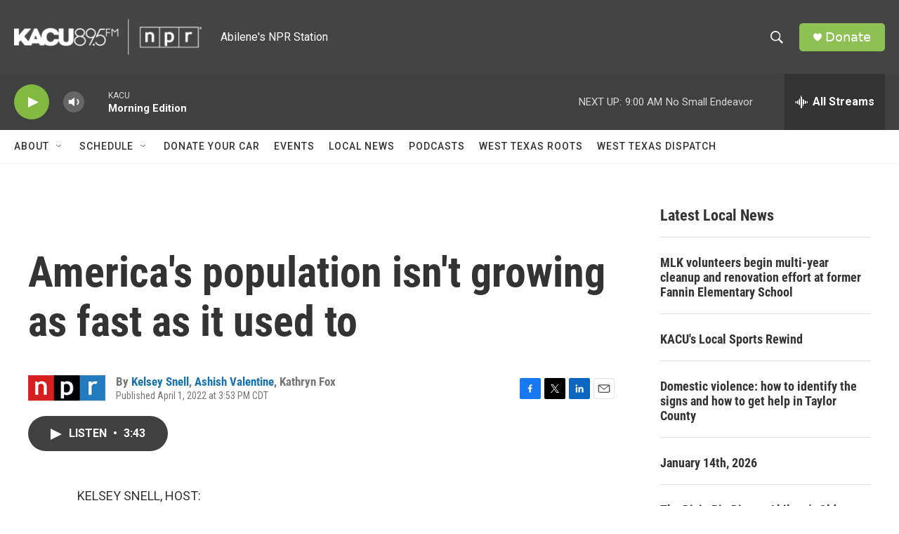

--- FILE ---
content_type: text/html; charset=utf-8
request_url: https://www.google.com/recaptcha/api2/aframe
body_size: 264
content:
<!DOCTYPE HTML><html><head><meta http-equiv="content-type" content="text/html; charset=UTF-8"></head><body><script nonce="2T4rbNEhnJ6n_RMm_f_qVw">/** Anti-fraud and anti-abuse applications only. See google.com/recaptcha */ try{var clients={'sodar':'https://pagead2.googlesyndication.com/pagead/sodar?'};window.addEventListener("message",function(a){try{if(a.source===window.parent){var b=JSON.parse(a.data);var c=clients[b['id']];if(c){var d=document.createElement('img');d.src=c+b['params']+'&rc='+(localStorage.getItem("rc::a")?sessionStorage.getItem("rc::b"):"");window.document.body.appendChild(d);sessionStorage.setItem("rc::e",parseInt(sessionStorage.getItem("rc::e")||0)+1);localStorage.setItem("rc::h",'1768989891935');}}}catch(b){}});window.parent.postMessage("_grecaptcha_ready", "*");}catch(b){}</script></body></html>